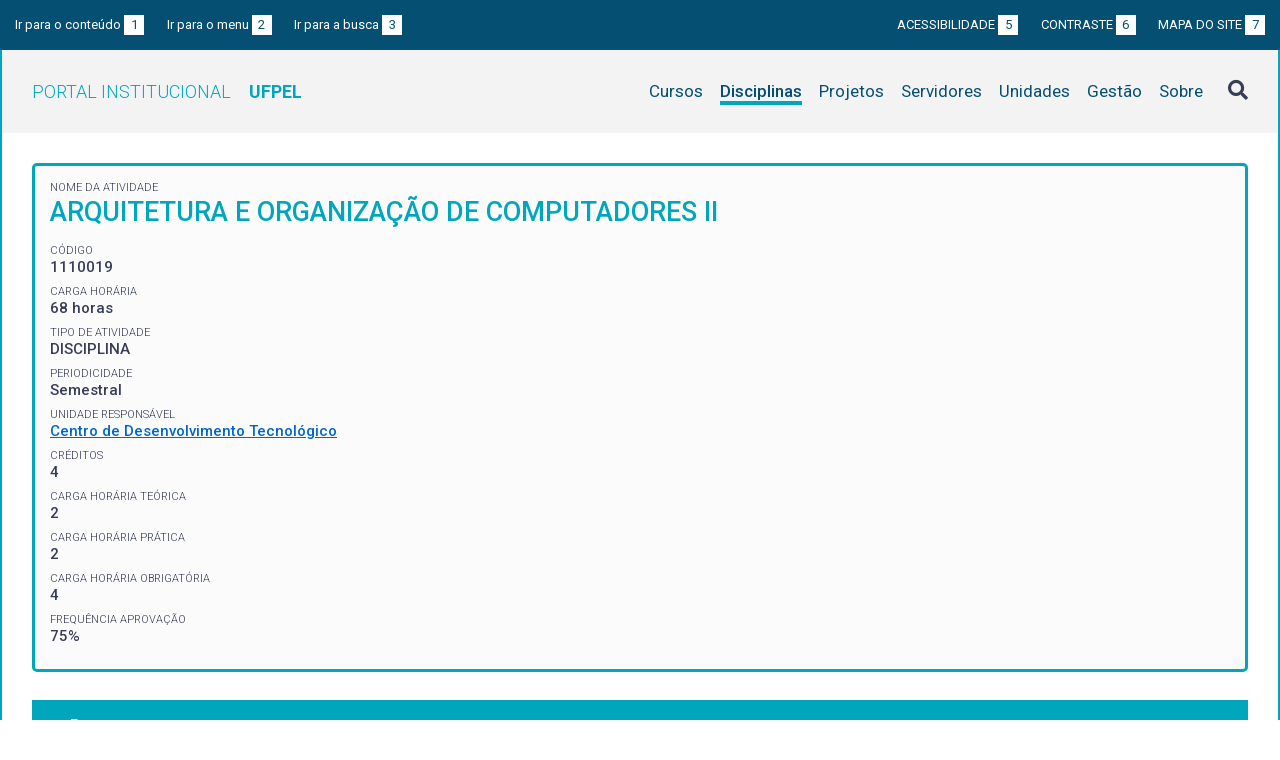

--- FILE ---
content_type: text/css
request_url: https://institucional.ufpel.edu.br/css/style.css?ver=1728351342
body_size: 7232
content:
@import url('https://fonts.googleapis.com/css?family=Roboto:300,400,500,700');

/*
   CSS Reset
   http://meyerweb.com/eric/tools/css/reset/
   v2.0 | 20110126
   License: none (public domain)
*/

html, body, div, span, applet, object, iframe,
h1, h2, h3, h4, h5, h6, p, blockquote, pre,
a, abbr, acronym, address, big, cite, code,
del, dfn, em, img, ins, kbd, q, s, samp,
small, strike, strong, sub, sup, tt, var,
b, u, i, center,
dl, dt, dd, ol, ul, li,
fieldset, form, label, legend,
table, caption, tbody, tfoot, thead, tr, th, td,
article, aside, canvas, details, embed,
figure, figcaption, footer, header, hgroup,
menu, nav, output, ruby, section, summary,
time, mark, audio, video {
	margin: 0;
	padding: 0;
	border: 0;
	font-size: 100%;
	font: inherit;
	vertical-align: baseline;
}

/* HTML5 display-role reset for older browsers */
article, aside, details, figcaption, figure,
footer, header, hgroup, menu, nav, section {
	display: block;
}
body {
	line-height: 1.3;
}
ol, ul {
	list-style: none;
}
blockquote, q {
	quotes: none;
}
blockquote:before, blockquote:after,
q:before, q:after {
	content: '';
	content: none;
}
table {
	border-collapse: collapse;
	border-spacing: 0;
}


/**
 * CSS DO SITE INICIA AQUI!
 *
 */

* {
	box-sizing: border-box;
}

html {
	height: 100%;
}

body {
	color: #373d57; /* #333; */
	font-family: 'Roboto', sans-serif;
	font-size: 14px;
	min-height: 100%;
	position: relative;
/*	padding-bottom: 120px; */
}

input, select {
	font: inherit;
	margin-left: 0.5em;
	padding: 0.5em;
}

table thead,
table tbody,
table tr,
table th,
table td {
	border-color: inherit;
}

table th,
table td {
	padding: .25em;
}

.wrapper {
	margin: 0 auto;
	max-width: 1280px;
}

.wrapper-conteudo {
/*	box-shadow: 4px 0 5px -4px rgba(0,0,0,.15), -4px 0 5px -4px rgba(0,0,0,.15); */
	margin: 0 auto;
	max-width: 1280px;
	min-height: calc(100vh - 260px);
	position: relative;
}

.wrapper-conteudo img {
	max-width: 100%;
}

a {
	color: #06c;
}

strong {
	font-weight: bold;
}

em,
.italico {
	font-style: italic;
}

.clearfix:after {
	content: "";
	display: block;
	clear: both;
}

hr {
	border: 0;
	border-top: 1px dashed #ccc;
	margin: 1em 0;
}

.alinha-centro {
	text-align: center !important;
}
.alinha-direita {
	text-align: right !important;
}

.alinha-4 {
	display: inline-block;
	width: 2.5em;
	text-align: right;
}

.indent-3 {
	margin-left: 2em;
	text-indent: -2em;
}
.indent-4 {
	margin-left: 2.5em;
	text-indent: -2.5em;
}

.caps {
	text-transform: uppercase;
}

/*
.corFundo {
	background: #06c;
}
*/

.float-direita {
	float: right;
}

.permalink {
	padding-left: 10px;
}
.permalink a {
	border-bottom: 1px dotted #06c;
}

/**
 * CORES
 */

.cor-fundo {
	background-color: #054f72;
}
.cursos .cor-fundo {
	background-color: #da951d;
}
.disciplinas .cor-fundo {
	background-color: #00a6bc;
}
.servidores .cor-fundo {
	background-color: #b24444;
}
.projetos .cor-fundo {
	background-color: #86a86f;
}
.unidades .cor-fundo {
	background-color: #607d8b;
}

.sem-borda {
	border-color: transparent;
}
.cor-borda {
	border-color: #054f72;
}
.cursos .cor-borda {
	border-color: #da951d;
}
.disciplinas .cor-borda {
	border-color: #00a6bc;
}
.servidores .cor-borda {
	border-color: #b24444;
}
.projetos .cor-borda {
	border-color: #86a86f;
}
.unidades .cor-borda {
	border-color: #607d8b;
}
/* classe no mesmo elemento tem prioridade (usado no menu) */
.cursos.cor-borda {
	border-color: #da951d;
}
.disciplinas.cor-borda {
	border-color: #00a6bc;
}
.servidores.cor-borda {
	border-color: #b24444;
}
.projetos.cor-borda {
	border-color: #86a86f;
}
.unidades.cor-borda {
	border-color: #607d8b;
}
.sobre.cor-borda {
	border-color: #054f72;
}

.cor-texto {
	color: #054f72;
}
.cursos .cor-texto {
	color: #da951d;
}
.disciplinas .cor-texto {
	color: #00a6bc;
}
.servidores .cor-texto {
	color: #b24444;
}
.projetos .cor-texto {
	color: #86a86f;
}
.unidades .cor-texto {
	color: #607d8b;
}
.cursos.cor-texto {
	color: #da951d;
}
.disciplinas.cor-texto {
	color: #00a6bc;
}
.servidores.cor-texto {
	color: #b24444;
}
.projetos.cor-texto {
	color: #86a86f;
}
.unidades.cor-texto {
	color: #607d8b;
}

.cursos .tabela-com-cursor tr:hover td {
	background-color: #da951d;
}
.disciplinas .tabela-com-cursor tr:hover td {
	background-color: #00a6bc;
}
.servidores .tabela-com-cursor tr:hover td {
	background-color: #b24444;
}
.projetos .tabela-com-cursor tr:hover td {
	background-color: #86a86f;
}
.unidades .tabela-com-cursor tr:hover td {
	background-color: #607d8b;
}

tr.cor-fundo th,
tr.cor-fundo td,
th.cor-fundo,
td.cor-fundo {
	color: #fff;
}

.cor-fundo a {
	border-color: inherit;
	color: inherit;
}

/**
 * CABEÇALHO
 *
 */

.i18n {
	float: right;
	font-size: 16px;
	font-weight: 500;
	margin-right: 60px;
}
.i18n li {
	display: inline;
	text-transform: uppercase;
}
.i18n li::after {
	content: ' | ';
}
.i18n li:last-child::after {
	content: '';
}
.i18n li a {
	color: currentColor;
	text-decoration: none;
}

/*
.header-site {
	box-shadow: 0 4px 5px -2px rgba(0,0,0,.5);
	padding: 15px;
}
*/

.header-conteudo {
	background-color: #f3f3f3;
	padding: 30px 15px;
	position: relative;
}
.header-conteudo h1 {
	float: left;
	font-size: 18px;
	font-weight: 300;
	margin-left: 15px;
	text-transform: uppercase;
}
.header-conteudo .sigla-ufpel {
	display: inline-block;
	font-weight: bold;
	margin-left: 1em;
}
.header-conteudo h1 a {
	color: currentColor;
	text-decoration: none;
}
.header-conteudo p {
	font-weight: bold;
}

.menu-principal {
	float: right;
	margin-right: 60px;
}
.menu-principal .item-menu {
	display: inline-block;
	font-size: 17px;
	margin-left: 1em;
}
.menu-principal .item-menu a {
	border-bottom-style: solid;
	border-bottom-width: 4px;
	border-color: transparent;
	color: #054f72; /* currentColor; */
	text-decoration: none;
}
.menu-principal-mobile-titulo {
	display: none;
}
.menu-principal-mobile-abrir,
.menu-principal-mobile-fechar {
	cursor: pointer;
	display: none;
	font-size: 20px;
}
.header-conteudo a:hover,
.menu-principal .item-menu-ativo a {
	border-color: inherit;
/*	color: #1492dc; */
}
.menu-principal .item-menu-ativo a {
	font-weight: 500;
}

/**
 * ACESSIBILIDADE
 *
 */

 #barra-brasil {
	position: absolute;
	top: 0;
	width: 100%;
}

.barra-acessibilidade {
	background-color: #054f72;
	padding: 15px;
}

.atalhos-acessibilidade {
	display: inline-block;
	font-size: 13px;
	list-style: none;
}

.atalhos-acessibilidade li {
	display: inline;
}

.atalhos-acessibilidade li a {
	color: #fff;
	text-decoration: none;
}

.atalhos-acessibilidade li a:hover {
	text-decoration: underline;
}

.atalhos-acessibilidade li a span {
	background-color: #fff;
	color: #054f72;
	display: inline-block;
	padding: 0.15em 0.5em;
}

.atalhos-acessibilidade-desktop li {
	margin-right: 1.5em;
}

.atalhos-acessibilidade-gerais {
	float: right;
}

.atalhos-acessibilidade-gerais li {
	margin-left: 1.5em;
}

.leitor-tela {
	left: -999em;
	position: absolute;
}


/**
 * PÁGINA INICIAL
 *
 */

.capa-home {
	background: url(/img/banner.png) top left;
	background-size: 1280px auto;
	background-repeat: no-repeat;
/*	box-shadow: inset 0 10px 10px -10px rgba(0,0,0,.8); */
	height: 280px;
}

.conteudo-home {
	margin: 0 auto;
	max-width: 900px;
	text-align: center;
}
.conteudo-home h2 {
	font-size: 2em;
	font-weight: bold;
	margin: 1.5em 0 1em;
}

.apresentacao {
	line-height: 1.5;
	margin: 30px 0;
}
.apresentacao p {
	margin-bottom: 1.5em;
}
.apresentacao .maior {
	font-size: 1.3em;
}

.aviso {
	color: #fff;
	display: inline-block;
	font-weight: bold;
	background-color: #c00;
	padding: 0.5em;
}

.erro {
	margin: 8em;
}

.erro h3 {
	font-size: 1.5em;
	font-weight: bold;
	margin-bottom: 1em;
}


/**
 * BUSCA ELASTICSEARCH
 *
 */

.pesquisa-filtros {
	margin: 20px 0;
}

.pesquisa-filtros span {
	font-weight: bold;
	margin-right: 10px;
}

 /* Checkboxes personalizadas - https://www.w3schools.com/howto/howto_css_custom_checkbox.asp */
.checkbox-container {
	cursor: pointer;
	display: inline-block;
	margin-bottom: 10px;
	padding: 0 15px 0 25px;
	position: relative;
	user-select: none;
}
.checkbox-container input {
	cursor: pointer;
	opacity: 0;
	position: absolute;
}
.checkmark {
	border-style: solid;
	border-width: 2px;
	border-radius: 5px;
	height: 20px;
	left: 0;
	position: absolute;
	top: 0;
	width: 20px;
}
.checkbox-container:hover input ~ .checkmark {
	background-color: #054f72;
}
.checkbox-container input:checked ~ .checkmark {
	background-color: #054f72;
}
.checkmark:after {
	content: "";
	display: none;
	position: absolute;
}
.checkbox-container input:checked ~ .checkmark:after {
	display: block;
}

/* Style the checkmark/indicator */
.checkbox-container .checkmark:after {
	border: solid white;
	border-width: 0 3px 3px 0;
	height: 10px;
	left: 5px;
	top: 0px;
	transform: rotate(45deg);
	width: 5px;
}

.pesquisa_elastic{
	width: 100%;
	height: 50px;
	font-size: 25px;
	text-align: center;
	/*margin-bottom: 50px;*/
	margin-bottom: -5px;
	border-radius: 5px;
	border-style: ridge;
}

.pesquisa-resultados {
	background: #f8f8f8;
	padding: 20px;
}

.pesquisa-retorno-com-icone {
	margin-bottom: 15px;
}

.pesquisa-icone {
	display: inline-block;
	font-size: 36px;
	text-align: center;
	vertical-align: top;
	width: 45px;
}

.pesquisa-texto {
	display: inline-block;
	margin-left: 10px;
	width: calc(100% - 60px);
}

.pesquisa-texto a {
	text-decoration: none;
}

.pesquisa-resultado-titulo {
	font-size: 20px;
}

.pesquisa-resultado-categoria {
	font-size: 16px;
	font-variant: all-petite-caps;
}

.pesquisa-texto a:hover {
	color:#1492dc !important;
}

.pesquisa_elastic_interno {
	width: calc(100% - 4px);
	height: 50px;
	font-size: 20px;
	text-align: left;
	border-radius: 5px;
	border-style: solid;
	border-width: 2px;
	margin-left: 0;
}
.pesquisa_elastic_interno:focus {
	outline: none;
}

.botao_elastic_interno{
	font-size: 25px;
	padding: 12px;
	height: 50px;
	width: 50px;
	border-radius: 5px;
	color: #fff;
	cursor: pointer;
	position: absolute;
	margin-left: -50px;
}
.botao_elastic_interno:hover{
	background: #373d57;
}

.pesquisa_global {
	background-color: #f3f3f3;
	height: 50px;
	max-width: calc(100% - 15px);
	overflow: hidden;
	position: absolute;
	right: 15px;
	text-align: right;
	top: 15px;
	width: 60px;
}

.pesquisa_global_botao_busca,
.pesquisa_global_botao_fechar {
	cursor: pointer;
	font-size: 20px;
	padding: 15px;
}

.pesquisa_global .pesquisa_elastic_interno{
	border-color: #054f72;
	font-size: 16px;
	height: 45px;
	width: calc(100% - 110px);
}

@media only screen and (min-width: 900px) {
	#campo_pesquisa_global{
		width: 800px;
	}
}
@media only screen and (max-width: 899px) {
	#campo_pesquisa_global{
		width: 500px;
	}
}
@media only screen and (max-width: 600px) {
	#campo_pesquisa_global{
		width: 300px;
	}
}


/**
 * CONTEÚDO
 *
 */

.conteudo {
	padding: 30px 30px 60px;
}
.conteudo-header {
	line-height: 1.3;
	margin-bottom: 1em;
}
.conteudo-header h2 {
	border-bottom-style: solid;
	border-bottom-width: 4px;
	font-size: 2em;
	font-weight: bold;
	margin-bottom: 1em;
	padding-bottom: 0.5em;
}

.breadcrumbs {
	padding-bottom: 20px;
}

.conteudo-colunado {
	display: flex;
	flex-wrap: wrap;
}
.coluna-conteudo {
	margin: 0 50px 50px;
	position: relative;
	width: 100%;
}
.coluna-conteudo .conteudo-header h2 {
	border-bottom: none;
}
.coluna-conteudo-2 {
	width: calc(50% - 100px);
}

.conteudo-principal {
	float: left;
	width: 75%;
}
.coluna-conteudo .conteudo-principal,
.conteudo-principal-full {
	float: none;
	width: 100%;
}

.conteudo-principal h3,
.conteudo-principal h4 {
	font-weight: bold;
	margin: 2em 0 1em;
}
.conteudo-principal p {
	line-height: 1.5;
	margin-bottom: 1em;
}
.conteudo-principal ul ul {
	margin-left: 2em;
}
.conteudo-principal ul li {
	line-height: 1.5;
}

.info-versao {
	bottom: 0;
	position: absolute;
	right: 0;
}

.changelog ul {
	list-style: square;
	margin-left: 40px;
}
.changelog ul ul {
	list-style: disc;
}

.conteudo.gestao a {
	color: inherit;
	text-decoration: none;
}
.conteudo.gestao a:hover {
	text-decoration: underline;
}

.conteudo-lateral {
	float: right;
	padding-left: 40px;
	position: sticky;
	top: 20px;
	width: 25%;
}
.conteudo-lateral h3 {
	font-weight: bold;
	margin-bottom: 1em;
}

.contatos li {
	font-size: 0.9em;
	line-height: 1.3;
	margin: 0 0 15px 20px;
	text-indent: -25px;
}
.contatos li a {
	text-decoration: none;
}
.contatos li a:hover {
	text-decoration: underline;
}
.contatos .fa,
.contatos .fab,
.contatos .fas,
.contatos .far {
	color: #06c;
	font-size: 18px;
	text-align: center;
	text-indent: 0;
	vertical-align: sub;
	width: 22px;
}
.contato-email {
	word-break: break-all;
}

/*
.cursos .conteudo-lateral {
	margin-top: -70px;
}

.servidores .conteudo-lateral {
	margin-top: -40px;
}
*/

.campo-busca {
	border: 1px solid #ccc;
	border-radius: 5px;
	font: 1.1em 'Open Sans';
	padding: 6px;
	width: 90%;
}

.abas-superior {
/*	border-bottom: 1px solid #888; */
	border-bottom-style: solid;
	border-bottom-width: 1px;
	margin-top: 3em;
}

.abas-inferior {
/*	border-top: 1px solid #888; */
	border-top-style: solid;
	border-top-width: 1px;
}

.abas-superior a,
.abas-inferior a {
/*	background: #888;
	border: 1px solid #888; */
	border-color: inherit;
	border-style: solid;
	border-width: 1px;
	color: #fff;
	float: left;
	font-weight: 500;
	line-height: 1.5;
	margin-left: 0.7em;
	padding: 6px 12px;
	text-decoration: none;
}
.abas-superior a {
	border-width: 1px 1px 0 1px;
	border-top-right-radius: 6px;
	border-top-left-radius: 6px;
}
.abas-inferior a {
	border-width: 0 1px 1px 1px;
	border-bottom-right-radius: 6px;
	border-bottom-left-radius: 6px;
}

.abas-superior a:hover,
.abas-inferior a:hover {
	text-decoration: underline;
}

.abas-superior .aba-ativa,
.abas-inferior .aba-ativa {
	background: #fff;
	color: inherit;
}
.abas-superior .aba-ativa {
	border-bottom: 1px solid #fff;
	margin-bottom: -1px;
}
.abas-inferior .aba-ativa {
	border-top: 1px solid #fff;
	margin-top: -1px;
}

.abas-conteudo {
	padding-bottom: 2em;
}

.abas-conteudo > div {
	margin-top: 20px;
}


/**
 * TABELAS
 *
 */

.ficha-campo table {
	font-size: 0.9em;
	font-weight: normal;
	margin: 0.5em 0 1em 0;
}

.ficha-campo table th,
.ficha-campo table td {
	border: 1px solid #ccc;
	border-collapse: collapse;
	padding: .25em .4em;
}

.tabela-dados {
/*	box-shadow: 1px 1px 8px rgba(0,0,0,.2); */
	border-style: solid;
	border-width: 2px;
	width: 100%;
}

.tabela-dados th,
.tabela-dados td {
/*	border-bottom: 1px solid #ccc !important; */
	border-bottom-style: solid;
	border-bottom-width: 1px;
/*	font-weight: normal !important; */
	padding: 1em 2em;
	text-align: left;
}

.tabela-dados th {
	font-weight: 500 !important;
	vertical-align: middle;
}

.tabela-quebra {
	text-align: center !important;
}

.tabela-detalhe-titulo {
	display: block;
	font-size: 0.9em;
	line-height: 1.2;
	margin-bottom: 0.5em;
	text-transform: uppercase;
}

.tabela-detalhe-info {
	display: block;
	font-size: 0.9em;
	opacity: 0.7;
	padding-top: 0.25em;
}

.tabela-com-cursor tr:hover td {
	background-color: #5d6693;
	color: #fff;
}
.tabela-com-cursor td {
	padding: 0 !important;
}
.tabela-com-cursor td a {
	color: inherit;
	display: block;
	padding: 1em 2em;
	text-decoration: none;
}

.tabela-listagem-geral th {
	font-weight: 500 !important;
	padding: 2em !important;
}

.servidores .tabela-listagem-geral th,
.servidores .tabela-listagem-geral td {
	max-width: 400px;
}

.tabela-disciplinas tr td:nth-child(2) {
	width: 100%;
}

.canto-vazio {
	border: 0 !important;
	text-align: left;
}

.tabela-grid thead {
	display: none;
}
.tabela-grid tr {
	display: inline-block;
	vertical-align: top;
	width: 25%;
}
.tabela-grid-3 tr {
	width: 33.33333%;
}
.tabela-grid tr td {
	display: inline-block;
	width: 100%;
}
.tabela-grid .tabela-detalhe-info {
	font-size: 0.8em;
}

.finalizado {
	background: #f0f0f0;
}

.tabela-fixed {
	table-layout: fixed;
	width: 100%;
}

.flex-between {
	display: flex;
	justify-content: space-between;
}

/* Cursos - Turmas Ofertadas - Coloca versão atual na primeira posição da lista */

#turmas .versoes {
	display: flex;
	flex-direction: column;
}
#turmas .versoes .versao.atual {
	order: -1;
}

/**
 *
 *
 */

.social-maps {
	height: 300px;
	margin-bottom: 20px;
	width: 100%;
}

.social-fb,
.social-twitter {
	display: block !important;
	margin: 0 auto;
	max-width: 500px;
	width: 100%;
}

.ficha-campo.curso-conceitos {
	margin-top: -0.5em;
	margin-bottom: 1em;
}

.curso-conceito {
	background: #fcf4e3;
	border: 1px solid #db9900;
	border-radius: 0.3em;
	display: inline-block;
	font-size: 0.8em;
	margin-right: 1em;
/*	padding: 0.2em 0; */
}
.curso-conceito-nome {
	padding: 0 0.5em;
}
.curso-conceito-nota {
	background: #db9900;
	border-bottom-right-radius: 0.2em;
	border-top-right-radius: 0.2em;
	color: #fff;
	display: inline-block;
	padding: 0.2em 0.8em;
}

.ficha-dados {
	background-color: #fbfbfb;
	border-width: 3px;
	border-style: solid;
	border-radius: 5px;
	font-size: 15px;
	margin-bottom: 1em;
	padding: 1em;
}

.ficha-label {
/*	font-family: 'Roboto Mono'; */
	font-size: 11px;
	font-weight: 300;
	text-transform: uppercase;
}

.ficha-campo {
/*	font-family: 'Roboto Mono'; */
	font-weight: 500;
	line-height: 1.3;
	margin-bottom: 0.5em;
	min-height: 1.3em;
}

.ficha-campo.maior {
	font-size: 1.8em;
}

.ficha-campo.menor {
	font-size: 0.9em;
	font-weight: normal;
}

.ficha-campo.vermelha,
.ficha-label.vermelha {
	color: #c00 !important;
}

.servidor-bio {
	margin-top: 2em;
}

.servidor-foto {
	border: 1px solid #888;
	border-radius: 3px;
	float: right;
	height: 266px;
	margin: 1em;
	position: relative;
	overflow: hidden;
	width: 200px;
}
/*
.servidor-foto::before {
	background-color: #da951d;
	content: "";
	display: block;
	height: 100%;
}
*/
.servidor-foto img {
	height: 266px;
	margin-left: 50%;
	max-width: none;
	position: absolute;
	top: 0;
	transform: translateX(-50%);
}
.tabela-grid .servidor-foto {
	float: left;
	height: 133px;
	width: 100px;
	z-index: 1; /* fix para alto-contraste */
}
.tabela-grid .servidor-foto img {
	height: 133px;
	margin-left: 22%;
}

.inativo {
	opacity: .5;
}

.oculta-exibe {
	color: #999;
	cursor: pointer;
}

.oculta-exibe-conteudo {
	display: none;
}

div.tooltip {
	min-width: 300px;
	padding-top: 0.5em;
}
.tooltip {
	position: relative;
}
.tooltip a {
	text-decoration: none;
}

.tooltip-container {
	display: none;
	font-size: 0.9em;
	padding-top: 10px;
}

.grade-horarios {
	border-width: 2px;
	border-style: solid;
	line-height: 1;
	width: 100%;
}
.grade-horarios th,
.grade-horarios td {
	border-width: 2px;
	border-style: solid;
	padding: 0.5em;
	text-align: center;
	width: 33.3%;
}
.grade-horarios th {
	color: #fff;
}
.grade-horarios td {
	line-height: 1.3;
}

.grade-horarios-dia {
	display: inline-block;
	text-align: left;
	width: 35px;
}
body.disciplinas .grade-horarios-dia,
body.servidores .grade-horarios-dia {
	display: block;
	text-align: center;
	width: auto;
}

.horarios-semana {
	border-width: 1px;
	border-style: solid;
	width: 100%;
}
.horarios-semana th,
.horarios-semana td {
	border-width: 1px;
	border-style: solid;
	padding: 0.5em;
	text-align: center;
	width: 20%;
}
.horarios-semana th {
	background-color: #f0f0f0;
}
.contatos .horarios-semana {
	font-size: 12px;
	margin: -10px 0 20px 20px;
	width: calc( 100% - 20px );
}

.ref-rodape {
	color: inherit;
	text-decoration: none;
}
p .ref-rodape {
	font-size: 11px;
	font-weight: bold;
	vertical-align: super;
}
.ref-rodape:hover {
	color: #080; /* #beff28; */
	border-bottom: 1px dotted #080;
}

.conteudo-rodape {
	border-top: 1px solid #ccc;
	font-size: 0.9em;
	margin-top: 4em;
	padding: 0.5em;
}

.nota-rodape {
	line-height: 1.3;
}
p.nota-rodape {
	margin-top: 1em;
}

.tabela-telefones a {
	text-decoration: none;
}
.tabela-telefones tr td:nth-child(2) {
	white-space: pre;
}

.tabela-indenta {
	padding-left: 4em !important;
}

.quebra-conteudo {
	background: #f0f0f0;
	font-weight: bold;
}

#imprimir-telefones {
	cursor: pointer;
}
img.mdi {
	vertical-align: middle;
	width: 24px;
}


/**
 * RODAPÉ
 *
 */

.link-topo {
	bottom: 0;
	color: #054f72;
	cursor: pointer;
	display: none;
	margin-left: calc( 100% - 60px );
	opacity: .5;
	padding-bottom: 20px;
	position: sticky;
	z-index: 1000;
}
.link-topo:hover {
	opacity: 1;
}

.page-time {
	bottom: 10px;
	font-size: 12px;
	position: absolute;
	text-align: center;
	width: 100%;
}

.site-rodape {
	background: #054f72;
	font-size: 0.9em;
	line-height: 1.5;
	margin: 0 auto;
	max-width: 100%;
	text-align: center;
	width: 1280px;
/*
	bottom: 0;
	left: 0;
	position: absolute;
	right: 0;
*/
}
.site-rodape a {
	color: inherit;
	text-decoration: none;
}
.site-rodape a:hover {
	text-decoration: underline;
}

.site-rodape-esq,
.site-rodape-centro,
.site-rodape-dir {
	color: #fff;
	display: table-cell;
	padding: 20px;
	vertical-align: middle;
}
.site-rodape-centro {
	font-size: 14px;
	width: 100%;
}
.logo-ufpel-rodape {
	height: 80px;
	width: auto;
}
.logo-cobalto-rodape {
	height: 50px;
	width: auto;
}

/*  Corner Ribbons
	https://codepen.io/eode9/pen/twkKm */

.corner-ribbon{
	width: 200px;
	background: rgba(238, 68, 51, .8);
	position: fixed;
	top: 25px;
	left: -50px;
	text-align: center;
	line-height: 50px;
	letter-spacing: 1px;
	color: #f0f0f0;
	transform: rotate(-45deg);
	font-weight: bold;
	font-size: 16px;
	z-index: 1000;
}

.corner-ribbon.shadow{
	box-shadow: 0 0 3px rgba(0,0,0,.3);
}

.corner-ribbon.top-left{
	top: 25px;
	left: -50px;
	transform: rotate(-45deg);
}

.corner-ribbon.top-right{
	top: 25px;
	right: -50px;
	left: auto;
	transform: rotate(45deg);
}

.corner-ribbon.bottom-left{
	top: auto;
	bottom: 25px;
	left: -50px;
	transform: rotate(45deg);
}

.corner-ribbon.bottom-right{
	top: auto;
	right: -50px;
	bottom: 25px;
	left: auto;
	transform: rotate(-45deg);
}

.corner-ribbon.white { background: #f0f0f0; color: #555; }
.corner-ribbon.black { background: #333; }
.corner-ribbon.grey { background: #999; }
.corner-ribbon.blue { background: #39d; }
.corner-ribbon.green { background: #070; }
.corner-ribbon.turquoise { background: #1b9; }
.corner-ribbon.purple { background: #95b; }
.corner-ribbon.red { background: #e43; }
.corner-ribbon.orange { background: #e82; }
.corner-ribbon.yellow { background: #ec0; }


/* Accordion */

.accordion > h3 {
/*	background: linear-gradient(to bottom, #fff 0%, #f2f2f2 100%) repeat scroll 0 0; */
	color: #fff;
	cursor: pointer;
	font-weight: 500;
	padding: 1em;
}

.accordion > h3,
.accordion.open > div {
	border-color: inherit;
/*	border-color: #c9c9c9;
	border-radius: 2px; */
	border-style: solid;
	border-width: 2px;
	margin: 0;
}

.accordion > h3::before,
.accordion.open > h3::before {
	font-family: "Font Awesome 5 Free";
	font-weight: bold;
	margin-right: 10px;
}
.accordion > h3::before {
	content: "\f067";
}
.accordion.open > h3::before {
	content: "\f068";
}

.accordion:not(.open) > h3 {
	border-bottom-color: #fff;
}

.accordion:first-child {
	margin-top: 2em;
}

.accordion:last-child > h3,
.accordion:last-child > div {
	border-bottom-color: inherit;
}

/*
.accordion.open:last-child > h3 {
	border-bottom-width: 0;
}
*/

.accordion-content {
	line-height: 1.5;
	padding: 1.5em;
}

/* Personalização do OrgChart */

.orgchart {
	background: transparent;
	border: none;
}

.orgchart .node {
	border: none;
	display: inline-table;
	margin: 0 5px;
	padding: 0;
}

.orgchart .verticalNodes .node {
	margin: 5px;
}

.orgchart .verticalNodes ul:first-child {
	margin-top: 3px;
}

.orgchart .node .content {
	height: auto;
	border: 2px solid #607d8b;
	border-radius: 0;
	line-height: 1.3;
	padding: 0;
	white-space: normal;
}

.orgchart .node .content h3 {
	background: #607d8b;
	color: #fff;
	font-size: 1.2em;
	font-weight: normal;
	margin: 0;
	padding: 1em;
}

.orgchart .node .content a {
	background: #fff;
	color: #607d8b;
	display: flex;
	justify-content: center;
	flex-direction: column;
	min-height: 40px;
	padding: 2px 4px;
	text-decoration: none;
}
.orgchart .node .content a:hover {
	background: #607d8b;
	color: #fff;
}

.orgchart .node .toggleBtn {
	bottom: 2px;
	color: #fff8;
}
.orgchart .node .toggleBtn:hover {
	color: #fffe;
}

.orgchart .lines .rightLine,
.orgchart .lines .topLine,
.orgchart .lines .leftLine,
.orgchart .verticalNodes ul > li::after, .orgchart .verticalNodes ul > li::before,
.orgchart .verticalNodes > td::before {
	border-color: #607d8b;
}

.orgchart .lines .downLine {
	background-color: #607d8b;
}

/**
 * LAYOUT RESPONSIVO
 *
 */

/* Apenas desktop */

@media only screen and (min-width: 1280px) {

	/* Borda de links para acessibilidade */
	a:focus {
		outline: 3px solid #f00;
	}
	a, a:active, a:hover {
		outline: none;
	}

	/* Borda lateral na área de conteúdo */
	.header-conteudo,
	.wrapper-conteudo {
		border-style: solid;
		border-width: 0 2px;
	}
}

/* Breakpoint geral para dispositivos móveis */

@media only screen and (max-width: 1000px) {

	.pesquisa_global {
		top: 55px;
	}

	.header-conteudo h1 {
		float: none;
		margin: 0 auto 1em;
		text-align: center;
	}

	.menu-principal {
		float: none;
	}

	.i18n {
		position: absolute;
		right: 1em;
	}
	.conteudo-principal {
		float: none;
		width: 100%;
	}

	.conteudo-lateral,
	.conteudo-lateral {
		float: none;
		margin-top: 4em;
		padding-left: 0;
		width: 100%;
	}

	.atalhos-acessibilidade-desktop {
		display: none;
	}

	.atalhos-acessibilidade-gerais {
		display: block;
		float: none;
		text-align: center;
	}

	.atalhos-acessibilidade li a span {
		display: none;
	}

	.tabela-grid tr,
	.tabela-grid-3 tr {
		width: 50%;
	}

}

/* Breakpoint para smartphones */

@media only screen and (max-width: 767px) {

	html, body {
		height: auto;
		min-height: auto;
		padding-bottom: 0;
	}

	.menu-principal-mobile-abrir,
	.menu-principal-mobile-fechar,
	.menu-principal-mobile-titulo {
		display: inline-block;
	}
	.menu-principal-mobile-abrir {
		margin-left: 10px;
		width: 50px;
	}
	.menu-principal-mobile-fechar {
		margin: 40px 20px;
		position: absolute;
		right: 0;
	}
	.menu-principal-mobile-titulo {
		font-size: 18px;
		font-weight: 300;
    	text-transform: uppercase;
	}
	.menu-principal-mobile-titulo a {
		display: block;
		padding: 40px 20px;
		text-decoration: none;
	}

	.menu-principal {
		background: #f3f3f3;
		display: none;
		height: 100vh;
		left: 0;
		overflow: auto;
		position: fixed;
		top: 0;
		width: 100vw;
		z-index: 1001;
	}
	.menu-principal ul {
		white-space: nowrap;
	}
	.menu-principal .item-menu {
		display: block;
		margin: 0 .5em;
		border-bottom: 1px solid #ccc;
	}
	.menu-principal .item-menu a {
		border-bottom: none;
		display: block;
		padding: 16px;
	}
	.menu-principal .item-menu-ativo a {
		font-weight: 500;
	}
	.menu-principal .item-menu-icone {
		display: block;
	}
	.menu-principal .item-menu-texto {
		display: block;
		font-size: 10px;
	}

	.conteudo-colunado {
		display: block;
	}
	.coluna-conteudo {
		margin: 0 0 50px;
	}
	.coluna-conteudo-2 {
		width: 100%;
	}

	/* Busca */
	#resultados_da_pesquisa_elastic {
		margin: 0 -30px;
	}
	.pesquisa-icone {
		font-size: 32px;
	}
	.pesquisa-resultado-titulo {
		font-size: 16px;
	}

	.capa-home,
	.tabela-listagem-geral tr th:nth-child(n+3),
	.tabela-listagem-geral tr td:nth-child(n+3),
	.tabela-disciplinas tr th:nth-child(n+3),
	.tabela-disciplinas tr td:nth-child(n+3) {
		display: none;
	}

	.abas-superior {
		border: none;
	}
	.abas-conteudo {
		padding-bottom: 0;
	}
	.abas-superior a {
		border-bottom: 1px solid #888;
		border-radius: 0;
		margin: 10px 10px 0 0;
	}
	.abas-superior a:hover {
		text-decoration: none;
	}
	.abas-superior .aba-ativa {
		border-bottom: 1px solid #888;
		margin-bottom: 0;
	}
	.abas-inferior,
	.site-rodape-dir {
		display: none;
	}

	.ficha-dados .servidor-foto {
		float: none;
		margin: 0 auto 1em;
	}

	.grade-horarios-dia {
		display: block;
		text-align: center;
		width: auto;
	}

	.site-rodape {
		position: relative;
	}

	.site-rodape-esq,
	.site-rodape-centro {
		display: block;
	}
	.site-rodape-centro {
		font-size: 12px;
		padding: 0 0 1em;
	}

	.link-topo {
		bottom: 60px;
		color: #000;
		position: fixed;
	}

	.info-versao {
		position: static;
		text-align: right;
	}
}

/* Breakpoint para smartphones (portrait) */

@media only screen and (max-width: 468px) {

	.conteudo {
		padding: 20px 20px 60px;
	}

	.float-direita {
		display: block;
		float: none;
		margin-top: .5em;
	}

	.tabela-grid tr,
	.tabela-grid-3 tr {
		width: 100%;
	}

	.tabela-indenta {
		padding-left: 3em !important;
	}

	#organograma.accordion {
		display: none;
	}

}


/**
 * ALTO CONTRASTE
 *
 */

 body.contraste,
 .contraste * {
 	background-color: #000 !important;
 	border-color: #fff !important;
 	color: #fff !important;
 }

 .contraste a {
 	color: #ff0 !important;
 }

.contraste .atalhos-acessibilidade li a span {
	background: #ff0 !important;
	color: #000 !important;
}

.contraste .accordion > h3 {
	background: #000;
}

.contraste .curso-conceito-nota,
.contraste .aba-ativa {
	background-color: #ff0 !important;
	color: #000 !important;
}

.contraste .orgchart .lines .downLine {
	background-color: #fff !important;
}


/**
 * IMPRESSÃO
 *
 */

@media only print {
	html,
	body,
	.wrapper-conteudo {
		height: auto;
		min-height: auto;
	}

	a,
	body {
		color: #000;
	}

	#barra-acessibilidade,
	.link-topo,
	.menu-principal,
	.pesquisa_global,
	.i18n,
	.site-rodape-esq,
	.site-rodape-dir {
		display: none !important;
	}

	.wrapper {
		max-width: 100%;
		width: 100%;
	}

	.header-conteudo h1 {
		float: none;
		text-align: center;
	}

	.page-time {
		border-top: 1px solid #000;
		padding-top: 10px;
		position: relative;
	}

	.site-rodape {
		background: transparent;
	}
	.site-rodape-centro {
		color: #000;
		display: block;
		text-align: center;
	}

	.impressao-telefones .header-site,
	.impressao-telefones .conteudo-lateral,
	.impressao-telefones .conteudo-principal .ficha-dados .ficha-label,
	.impressao-telefones .conteudo-principal .ficha-dados .ficha-campo:not(.maior),
	.impressao-telefones .conteudo-principal .abas-superior,
	.impressao-telefones .conteudo-principal .abas-conteudo h3,
	.impressao-telefones .tabela-telefones th,
	.impressao-telefones .site-rodape {
		display: none;
	}
	.impressao-telefones .cor-texto {
		color: #000 !important;
	}
	.impressao-telefones .cor-borda {
		border-color: #000 !important;
	}
	.impressao-telefones .conteudo-principal .ficha-dados .ficha-campo.maior {
		font-size: 1rem;
	}
	.impressao-telefones .conteudo-principal .ficha-dados .ficha-campo.maior::after {
		content: ' - TELEFONES';
	}
	.impressao-telefones .conteudo {
		padding-bottom: 0;
	}
	.impressao-telefones .conteudo-principal {
		width: 100%;
	}
	.impressao-telefones .conteudo-principal .ficha-dados,
	.impressao-telefones .page-time {
		background: transparent;
		border: none;
		margin-bottom: .5em;
		padding: 0;
	}
	.impressao-telefones .tabela-telefones {
		font-size: .7rem;
	}

}
